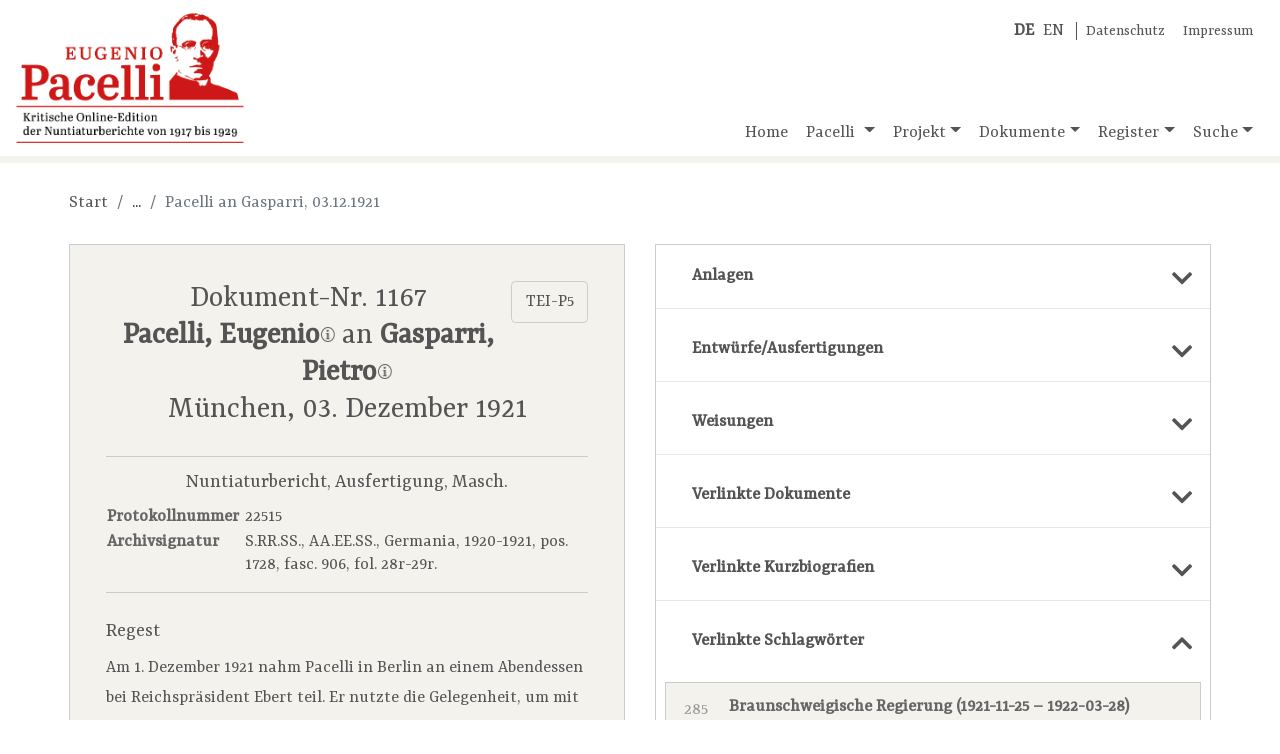

--- FILE ---
content_type: text/html;charset=UTF-8
request_url: https://pacelli-edition.de/dokument.html?idno=1167&subsInDoc=show
body_size: 29875
content:
<!DOCTYPE html>
<html xmlns="http://www.w3.org/1999/xhtml" data-template="i18n:translate" data-template-catalogues="data/i18n" data-template-lang="de">
    <head>
            <!-- Meta -->
        <meta charset="UTF-8" />
        <meta name="description" content="Eugenio Pacelli, der spätere Papst Pius&#160;XII. (1939-1958), ist&#xA;        eine der bekanntesten und umstrittensten Persönlichkeiten des 20. Jahrhunderts. Die Öffnung&#xA;        aller Akten aus dem Pontifikat Pius'&#160;XI. (1922-1939) im Vatikanischen Geheimarchiv 2003 und&#xA;        2006 macht es möglich, alle Nuntiaturberichte, die Pacelli in den zwölf Jahren seiner&#xA;        Tätigkeit in Deutschland nach Rom sandte, zu edieren. Eine Edition der Weisungen von&#xA;        Kardinalstaatssekretär Pietro Gasparri ergänzt den Quellenbestand." />
        <meta name="keywords" content="Eugenio Pacelli, Pacelli, Nuntiaturberichte, Online-Edition" />
        <meta name="viewport" content="width=device-width, initial-scale=1.0" />
            <!-- Fav-Icon -->
        <link rel="shortcut icon" href="./resources/images/template/pacelli-favicon.ico" />
            <!-- Title-->
        <title>Eugenio Pacelli. Kritische Online-Edition der Nuntiaturberichte 1917–1929</title>
            <!-- JQuery -->
        <script type="text/javascript" src="./resources/libraries/jQuery/jquery-3.3.1.min.js"></script>
            <!-- <script type="text/javascript" src="./resources/libraries/jQuery/jquery-ui-1.12.min.js"/>  Required for "Draggable" -->
            <!-- Bootstrap-->
        <link rel="stylesheet" type="text/css" href="./resources/libraries/bootstrap/bootstrap-4.1.3.min.css" />
        <script type="text/javascript" src="./resources/libraries/bootstrap/bootstrap-4.1.3.bundle.js"></script>
            <!-- SlimWidgets -->
        <link rel="stylesheet" type="text/css" href="./resources/libraries/SlimWidgets/css/slim-widgets.css" />
        <script type="text/javascript" src="./resources/libraries/SlimWidgets/js/slim-widgets.js"></script>
            <!-- Own CSS -->
        <link rel="stylesheet" type="text/css" href="./resources/css/pacelli-main.css" />
            <!-- Own JS -->
        <script type="text/javascript" src="./resources/js/pacelli-objects.js"></script>
        <script type="text/javascript" src="./resources/js/pacelli.js"></script>
            <!-- Google Font "Ysra" -->
        <link href="https://fonts.googleapis.com/css?family=Yrsa&amp;display=swap" rel="stylesheet" /> 
            <!-- Font awesome -->
        <link rel="stylesheet" href="https://use.fontawesome.com/releases/v5.8.0/css/all.css" integrity="sha384-Mmxa0mLqhmOeaE8vgOSbKacftZcsNYDjQzuCOm6D02luYSzBG8vpaOykv9lFQ51Y" crossorigin="anonymous" />
    </head>
    <body id="body" lang="de">
        <div class="container container-xl" id="main-container">
                <!-- Title -->
            <header class="row">
                <div class="im-da-lang"><span xmlns="" class="lang-container"><a class="lang-link" href="./index.html"><b>DE</b></a><a class="lang-link" href="./en/index.html">EN</a></span><span class="im-da-nav"><a href="./datenschutz.html">Datenschutz</a><a href="./impressum.html">Impressum</a></span>
                </div><a class="pacelli-logo-link" href="./index.html"><img class="pacelli-logo" src="./resources/images/template/pacelli-edition-logo.png" alt="Pacelli Edition" /></a>
                    <!-- Navigation -->
                <nav class="navbar navbar-expand-md navbar-light ml-auto d-flex align-items-end"><button class="navbar-toggler" type="button" data-toggle="collapse" data-target="#navbarNavDropdown" aria-controls="navbarNavDropdown" aria-expanded="false" aria-label="Toggle navigation"><span class="navbar-toggler-icon"></span></button>
                    <div class="collapse navbar-collapse" id="navbarNavDropdown">
                        <ul class="navbar-nav"> <!-- move navbar to the right: ml-auto -->
                            <li class="nav-item"><a id="nav-home" class="nav-link home-link" href="./index.html">Home</a>
                            </li>
                            <li class="nav-item dropdown"><a id="nav-pacelli" class="nav-link dropdown-toggle" href="./navigation.html#pacelli" role="button" data-toggle="dropdown" aria-haspopup="true" aria-expanded="false">
                                        Pacelli
                                    </a>
                                <div class="dropdown-menu" aria-labelledby="navbarDropdownMenuLink"><a class="dropdown-item" href="./biografie.html">Biografie</a><a class="dropdown-item" href="./nuntiatur.html">Nuntiatur</a>
                                </div>
                            </li>
                            <li class="nav-item dropdown"><a id="nav-project" class="nav-link dropdown-toggle" href="./navigation.html#projekt" role="button" data-toggle="dropdown" aria-haspopup="true" aria-expanded="false">Projekt</a>
                                <div class="dropdown-menu" aria-labelledby="navbarDropdownMenuLink"><a class="dropdown-item" href="./dokumentation.html">Dokumentation</a><a class="dropdown-item" href="./mitarbeiter.html">Team</a><a class="dropdown-item" href="./partner.html">Partner</a><a class="dropdown-item" href="./editionsrichtlinien.html">Editionsrichtlinien</a><a class="dropdown-item" href="./publikationen.html">Publikationen</a><a class="dropdown-item" href="./vortraege-und-praesentationen.html">Vorträge und Präsentationen</a><a class="dropdown-item" href="./berichte-und-interviews.html">Berichte und Interviews</a>
                                </div>
                            </li>
                            <li class="nav-item dropdown"><a id="nav-documents" class="nav-link dropdown-toggle" href="./navigation.html#dokumente" role="button" data-toggle="dropdown" aria-haspopup="true" aria-expanded="false">Dokumente</a>
                                <div class="dropdown-menu" aria-labelledby="navbarDropdownMenuLink"><a class="dropdown-item" href="./dokumente-nach-archiven.html">Nach Archiven</a><a class="dropdown-item" href="./dokumente-nach-themen.html">Nach Themen</a><a class="dropdown-item" href="./dokumente-chronologisch.html">Chronologisch</a>
                                </div>
                            </li>
                            <li class="nav-item dropdown"><a id="nav-register" class="nav-link dropdown-toggle" href="./navigation.html#register" role="button" data-toggle="dropdown" aria-haspopup="true" aria-expanded="false">Register</a>
                                <div class="dropdown-menu" aria-labelledby="navbarDropdownMenuLink"><a class="dropdown-item" href="./kurzbiografien.html?letter=A">Kurzbiografien</a><a class="dropdown-item" href="./schlagwoerter.html?letter=A">Schlagwörter</a>
                                </div>
                            </li>
                            <li class="nav-item dropdown"><a id="nav-search" class="nav-link dropdown-toggle" href="./navigation.html#suche" role="button" data-toggle="dropdown" aria-haspopup="true" aria-expanded="false">Suche</a>
                                <div class="dropdown-menu dropdown-menu-right" aria-labelledby="navbarDropdownMenuLink"><a class="dropdown-item" href="./suche-gesamtbestand.html">Gesamtbestand</a>
                                    <div class="dropdown-divider"></div><a class="dropdown-item" href="./suche-dokumente.html">Dokumente</a><a class="dropdown-item" href="./suche-kurzbiografien.html">Kurzbiografien</a><a class="dropdown-item" href="./suche-schlagwoerter.html">Schlagwörter</a>
                                </div>
                            </li>
                        </ul>
                    </div>
                </nav>
            </header>
                
                <!-- Actual page content goes here -->
            <div id="content" class="row content-row"><span class="page-info" data-pageid="doc"></span>
    <div class="col-12 basic-container">
                    <nav xmlns="" aria-label="breadcrumb">
                        <ol class="breadcrumb">
                            <li class="breadcrumb-item"><a href="./index.html">Start</a>
                            </li>
                            <li class="breadcrumb-item empty">...</li>
                            <li class="breadcrumb-item active" aria-current="page">Pacelli an Gasparri, 03.12.1921</li>
                        </ol>
                    </nav>
    </div>
    <div class="col-lg-6 basic-container left">
                    <div xmlns="" class="resource doc-container" data-idno="1167"><a class="btn" href="https://pacelli-edition.de/Dokument/1167?format=xml" target="blanc" style="float:right;">TEI-P5</a>
                        <section class="resource-header doc-header">
                            <h3 class="doc-title">Dokument-Nr. 1167<br /><b><a class="resource-link bio-link" href="./kurzbiografie.html?idno=16027">Pacelli, Eugenio<img src="./resources/images/document/i-icon.png" class="bio-link-icon resource-link-icon" data-idno="16027" title="Kurzbiografie anzeigen" /></a></b> an <b><a class="resource-link bio-link" href="./kurzbiografie.html?idno=7008">Gasparri, Pietro<img src="./resources/images/document/i-icon.png" class="bio-link-icon resource-link-icon" data-idno="7008" title="Kurzbiografie anzeigen" /></a></b><br />München, 03. Dezember&#160;1921</h3>
                        </section>
                        <section class="doc-meta-data">
                            <p class="doc-classification">Nuntiaturbericht, Ausfertigung, Masch.</p>
                            <table class="doc-meta-data-table">
                                <tr>
                                    <th>Protokollnummer</th>
                                    <td>22515</td>
                                </tr>
                                <tr>
                                    <th>Archivsignatur</th>
                                    <td>S.RR.SS., AA.EE.SS.,
            Germania, 1920-1921, pos. 1728, fasc. 906, fol. 28r-29r. </td>
                                </tr>
                            </table>
                        </section>
                        <section class="doc-regest">
                            <h5 class="section-title">Regest</h5>Am 1.&#160;Dezember 1921 nahm Pacelli in Berlin an einem Abendessen bei Reichspräsident
        Ebert teil. Er nutzte die Gelegenheit, um mit Ebert, Reichskanzler Wirth,
        Reichsinnenminister Köster, dem Vatikanreferenten im Auswärtigen Amt Delbrück und weiteren
        Personen über das Reichskonkordat zu sprechen. Er hält den Wunsch der Reichsregierung, ein
        Reichskonkordat abschließen zu wollen, für aufrichtig. Seine Punktation&#160;II wird derzeit
        seitens der Reichsregierung geprüft und Pacelli hofft, die Antwort des Außenministeriums vor
        dem offiziellen Versand auf vertraulichem Weg zu erhalten. Das größte Hindernis für das
        Reichskonkordat ist Preußen, auf das die Reichsregierung Druck ausüben wird, weil das
        Zurückweichen Preußens den Widerstand anderer anti-katholischer Länder mildern wird. Mit
        Blick auf die Lage der Kirche in Sachsen beklagte sich der Nuntius über die angedrohte
        Streichung der bischöflichen Mensalgüter und der weiteren Staatsleistungen. Die
        Reichsregierung sagte Pacelli diesbezüglich ihre Unterstützung zu.</section>
                        <section class="doc-subject">
                            <h5 class="section-title">Betreff</h5>
                            <div class="subject-text pacelli-1st-layer"><u>Viaggio a Berlino. – Concordato per il Reich</u>
                            </div>
                        </section>
                        <section class="doc-body-container pacelli-1st-layer">Eminenza Reverendissima,<br />Com'ebbi già a prevenire Mons.&#160;<a class="resource-link bio-link" href="./kurzbiografie.html?idno=16013">Sostituto della Segreteria di Stato<img src="./resources/images/document/i-icon.png" class="bio-link-icon resource-link-icon" data-idno="16013" title="Kurzbiografie anzeigen" /></a>, il 1°&#160;corrente mi sono recato a
        Berlino, per prendere parte al pranzo officiale, che il Presidente del <u>Reich</u>
            Sig.&#160;<a class="resource-link bio-link" href="./kurzbiografie.html?idno=5004">Ebert<img src="./resources/images/document/i-icon.png" class="bio-link-icon resource-link-icon" data-idno="5004" title="Kurzbiografie anzeigen" /></a> ha offerto la sera del giorno anzidetto. Erano
        presenti il <a class="resource-link bio-link" href="./kurzbiografie.html?idno=25037">Cancelliere<img src="./resources/images/document/i-icon.png" class="bio-link-icon resource-link-icon" data-idno="25037" title="Kurzbiografie anzeigen" /></a> ed i Ministri del <u>Reich</u>, i
        Capi-Missione del Corpo diplomatico, nonché i capi dei partiti politici, in tutto settanta
        persone. A me fu assegnato il primo posto, a destra della Signora Ebert. <br />Ho profittato
        di questa breve permanenza in quella Capitale per intrattenermi col Sig.&#160;Ebert, col
        Cancelliere, col <a class="resource-link bio-link" href="./kurzbiografie.html?idno=14089">Ministro dell'Interno<img src="./resources/images/document/i-icon.png" class="bio-link-icon resource-link-icon" data-idno="14089" title="Kurzbiografie anzeigen" /></a>, col relatore per gli affari
        della S.&#160;Sede nel Ministero degli Esteri Prof.&#160;<a class="resource-link bio-link" href="./kurzbiografie.html?idno=1081">Delbrück<img src="./resources/images/document/i-icon.png" class="bio-link-icon resource-link-icon" data-idno="1081" title="Kurzbiografie anzeigen" /></a>, e
        con altri personaggi, circa la questione del <a class="resource-link sub-link" href="./schlagwort.html?idno=24010">Concordato per il
            <u>Reich</u><img src="./resources/images/document/i-icon.png" class="sub-link-icon resource-link-icon" data-idno="24010" title="Schlagwort anzeigen" /></a>.<br />Da tutti questi colloqui ho tratto la conferma di quanto <div class="new-folio">28v</div>
        ebbi già l'occasione di accennare all'Eminenza Vostra nel mio precedente rispettoso Rapporto
            <a class="resource-link doc-link" href="./dokument.html?idno=10433" title="Verlinktes Dokument öffnen"><u>N</u>. 22353</a><sup><a class="footnote-reverse-anchor" name="fn-rev-1" id="fn-rev-1"></a><a class="footnote" href="#fn-1">1</a></sup>  del 16&#160;Novembre
        p.&#160;p. – Il <a class="resource-link sub-link" href="./schlagwort.html?idno=18014">Governo del <u>Reich</u><img src="./resources/images/document/i-icon.png" class="sub-link-icon resource-link-icon" data-idno="18014" title="Schlagwort anzeigen" /></a> per i noti motivi di
        politica estera (ai quali nei Ministri cattolici si uniscono senza dubbio le ragioni di
        ordine religioso) sembra desiderare sinceramente la conclusione del Concordato anzidetto.
        Naturalmente il Governo stesso proporrà modificazioni ed aggiunte ai <a class="resource-link doc-link" href="./dokument.html?idno=7768" title="Verlinktes Dokument öffnen">punti
            già da me presentati</a> in<sup><a class="footnote-reverse-anchor" name="fn-rev-2" id="fn-rev-2"></a><a class="footnote" href="#fn-2">2</a></sup>  nome della S.&#160;Sede, ed io ho fatto di nuovo intendere che la
        S.&#160;Sede medesima non sarà aliena dal prenderle in seria e benevola considerazione. Nel
        Ministero degli Esteri si lavora adesso per redigere un <a class="resource-link doc-link" href="./dokument.html?idno=7759" title="Verlinktes Dokument öffnen"><u>Memorandum</u></a> al riguardo, e spero che prima della ufficiale trasmissione
        esso mi verrà comunicato in via privata e confidenziale, affinché io possa fare previamente
        le necessarie osservazioni. – La difficoltà maggiore deriva dalla resistenza, che si prevede
        sarà mossa dalla <a class="resource-link sub-link" href="./schlagwort.html?idno=16018">Prussia<img src="./resources/images/document/i-icon.png" class="sub-link-icon resource-link-icon" data-idno="16018" title="Schlagwort anzeigen" /></a>. Il Governo del <u>Reich</u> si propone di
        esercitare prossimamente su di essa una forte pressione, di cui però l'esito è ben lungi
        dall'essere sicuro. Se la Prussia si ostinerà nella sua opposizione, le trattative
        difficilmente potranno essere proseguite; se essa invece cederà, sarà più agevole di aver
        ragione di altri minori Stati anticattolici, come <div class="new-folio">29r</div> la <a class="resource-link sub-link" href="./schlagwort.html?idno=19078">Sassonia<img src="./resources/images/document/i-icon.png" class="sub-link-icon resource-link-icon" data-idno="19078" title="Schlagwort anzeigen" /></a>,
        la <a class="resource-link sub-link" href="./schlagwort.html?idno=283">Turingia<img src="./resources/images/document/i-icon.png" class="sub-link-icon resource-link-icon" data-idno="283" title="Schlagwort anzeigen" /></a>, il <a class="resource-link sub-link" href="./schlagwort.html?idno=284">Mecklenburg-Schwerin<img src="./resources/images/document/i-icon.png" class="sub-link-icon resource-link-icon" data-idno="284" title="Schlagwort anzeigen" /></a>, il <a class="resource-link sub-link" href="./schlagwort.html?idno=285">Brunswick<img src="./resources/images/document/i-icon.png" class="sub-link-icon resource-link-icon" data-idno="285" title="Schlagwort anzeigen" /></a>.<br />A proposito della Sassonia, non ho mancato di lamentarmi
        energicamente coi sunnominati personaggi e col <a class="resource-link bio-link" href="./kurzbiografie.html?idno=1071">Ministro sassone accreditato
            a Berlino<img src="./resources/images/document/i-icon.png" class="bio-link-icon resource-link-icon" data-idno="1071" title="Kurzbiografie anzeigen" /></a> per le misure ingiuste e persecutrici, che quel Governo socialista,
        aizzato, del resto, dalla <a class="resource-link sub-link" href="./schlagwort.html?idno=5008">Lega evangelica<img src="./resources/images/document/i-icon.png" class="sub-link-icon resource-link-icon" data-idno="5008" title="Schlagwort anzeigen" /></a> e da funzionari <a class="resource-link sub-link" href="./schlagwort.html?idno=286">tedesco-nazionali<img src="./resources/images/document/i-icon.png" class="sub-link-icon resource-link-icon" data-idno="286" title="Schlagwort anzeigen" /></a>, ha anche recentemente preso nei riguardi della Chiesa
        cattolica. Ivi, invero, si minaccia, contro la formale dichiarazione a me fatta già dal
        Ministro Presidente Sig.&#160;<a class="resource-link bio-link" href="./kurzbiografie.html?idno=14090">Buck<img src="./resources/images/document/i-icon.png" class="bio-link-icon resource-link-icon" data-idno="14090" title="Kurzbiografie anzeigen" /></a> (Rapporto <a class="resource-link doc-link" href="./dokument.html?idno=1161" title="Verlinktes Dokument öffnen">N.&#160;21078</a> del 2&#160;Luglio 1921), di sopprimere, <strike>dopo il</strike> &lt;in
        seguito al&gt;<sup><a class="footnote-reverse-anchor" name="fn-rev-3" id="fn-rev-3"></a><a class="footnote" href="#fn-3">3</a></sup><a class="resource-link sub-link" href="./schlagwort.html?idno=7099">ripristinamento della diocesi di Meissen<img src="./resources/images/document/i-icon.png" class="sub-link-icon resource-link-icon" data-idno="7099" title="Schlagwort anzeigen" /></a>, l'onorario al <a class="resource-link bio-link" href="./kurzbiografie.html?idno=20002">nuovo Vescovo<img src="./resources/images/document/i-icon.png" class="bio-link-icon resource-link-icon" data-idno="20002" title="Kurzbiografie anzeigen" /></a> ed il soddisfacimento delle altre <a class="resource-link sub-link" href="./schlagwort.html?idno=15032">prestazioni finanziarie<img src="./resources/images/document/i-icon.png" class="sub-link-icon resource-link-icon" data-idno="15032" title="Schlagwort anzeigen" /></a> finora dovute dallo Stato, e si è altresì proibito al
        Vescovo medesimo di visitare le scuole cattoliche in Lipsia ed in Chemnitz. Ho avuto dal
        Governo del <u>Reich</u> la promessa che agirebbe sul Gabinetto sassone allo scopo di
        appianare i lamentati incidenti.<br />Chinato umilmente al bacio della Sacra Porpora, con
        sensi di profondissima venerazione ho l'onore di confermarmi<br />Di Vostra Eminenza
        Reverendissima<br />Umilissimo Devotissimo Obbligatissimo Servo<br />+ Eugenio Pacelli
        Arcivescovo di Sardi<br />Nunzio Apostolico</section>
                        <section class="footnote-container">
                            <div class="footnote"><a class="footnote-anchor" name="fn-1" id="fn-1"></a><span class="footnote-text"><span class="footnote-nmb indented">1</span><a class="footnote-reverse" href="#fn-rev-1">↑</a>"N.&#160;22353" hds. unterstrichen,
            eventuell von Gasparri, Randbemerkung: "m." [= manca].</span>
                            </div>
                            <div class="footnote"><a class="footnote-anchor" name="fn-2" id="fn-2"></a><span class="footnote-text"><span class="footnote-nmb indented">2</span><a class="footnote-reverse" href="#fn-rev-2">↑</a>"punti […] in" unterstrichen, eventuell von
            Gasparri.</span>
                            </div>
                            <div class="footnote"><a class="footnote-anchor" name="fn-3" id="fn-3"></a><span class="footnote-text"><span class="footnote-nmb indented">3</span><a class="footnote-reverse" href="#fn-rev-3">↑</a>Hds. gestrichen und eingefügt von Pacelli.</span>
                            </div>
                        </section>
                        <section class="citation-reference citation-reference-doc">
                            <h5 class="section-title">Empfohlene Zitierweise</h5>Pacelli, Eugenio an Gasparri, Pietro vom 03. Dezember&#160;1921, in: 'Kritische Online-Edition der Nuntiaturberichte Eugenio Pacellis (1917-1929)', Dokument Nr. 1167, URL: www.pacelli-edition.de/Dokument/1167. Letzter Zugriff am: 31.01.2026.</section>
                        <section class="online-change" style="border-bottom:none; margin-bottom:0; padding-bottom:0;">Online seit 14.05.2013.</section><a class="pdf-btn d-none" href="./dokument-pdf.html?idno=1167"></a>
                    </div>
    </div>
    <div class="col-lg-6 basic-container right">
        <div class="accordion">
            <!-- Links to attachments of the current document -->
            <div class="acco-section"><a xmlns="" class="acco-section-title" data-idno="1167" data-type="attachInDoc" href="./dokument.html?idno=1167&amp;attachInDoc=show"><span>Anlagen</span><i class="fas fa-chevron-down"></i></a>
            </div>
            <!-- Links to drafts/executions of the current document -->
            <div class="acco-section"><a xmlns="" class="acco-section-title" data-idno="1167" data-type="entwAusfInDoc" href="./dokument.html?idno=1167&amp;entwAusfInDoc=show"><span>Entwürfe/Ausfertigungen</span><i class="fas fa-chevron-down"></i></a>
            </div>
            <!-- Links to "Weisungen" of the current document -->
            <div class="acco-section"><a xmlns="" class="acco-section-title" data-idno="1167" data-type="weisungInDoc" href="./dokument.html?idno=1167&amp;weisungInDoc=show"><span>Weisungen</span><i class="fas fa-chevron-down"></i></a>
            </div>
            <!-- Links to documents referenced in the current document -->
            <div class="acco-section"><a xmlns="" class="acco-section-title" data-idno="1167" data-type="docsInDoc" href="./dokument.html?idno=1167&amp;docsInDoc=show"><span>Verlinkte Dokumente</span><i class="fas fa-chevron-down"></i></a>
            </div>
            <!-- Links to bios referenced in the current document -->
            <div class="acco-section"><a xmlns="" class="acco-section-title" data-idno="1167" data-type="biosInDoc" href="./dokument.html?idno=1167&amp;biosInDoc=show"><span>Verlinkte Kurzbiografien</span><i class="fas fa-chevron-down"></i></a>
            </div>
            <!-- Links to subs referenced in the current document -->
            <div class="acco-section"><a xmlns="" class="acco-section-title" data-idno="1167" data-type="subsInDoc" href="./dokument.html?idno=1167"><span>Verlinkte Schlagwörter</span><i class="fas fa-chevron-up"></i></a>
                            <div xmlns="" class="results-container sub-results-container">
                                <ul class="link-items sub-link-items">
                                    <li class="link-item sub-link-item"><a data-idno="285" class="sub-link" href="./schlagwort.html?idno=285"><span class="title">Braunschweigische Regierung (1921-11-25 – 1922-03-28) Kabinett Junke </span><span class="idno">285</span></a>
                                    </li>
                                    <li class="link-item sub-link-item"><a data-idno="286" class="sub-link" href="./schlagwort.html?idno=286"><span class="title">Deutschnationale Volkspartei (DNVP) in Sachsen</span><span class="idno">286</span></a>
                                    </li>
                                    <li class="link-item sub-link-item"><a data-idno="5008" class="sub-link" href="./schlagwort.html?idno=5008"><span class="title">Evangelischer Bund</span><span class="idno">5008</span></a>
                                    </li>
                                    <li class="link-item sub-link-item"><a data-idno="284" class="sub-link" href="./schlagwort.html?idno=284"><span class="title">Mecklenburg-Schwerinsche Regierung (1921-04-08 – 1924-03-17) Kabinett Stelling II</span><span class="idno">284</span></a>
                                    </li>
                                    <li class="link-item sub-link-item"><a data-idno="16018" class="sub-link" href="./schlagwort.html?idno=16018"><span class="title">Preußische Regierung (1921-11-07 – 1925-02-18) Kabinett Braun II</span><span class="idno">16018</span></a>
                                    </li>
                                    <li class="link-item sub-link-item"><a data-idno="18014" class="sub-link" href="./schlagwort.html?idno=18014"><span class="title">Reichsregierung (1921-10-26 – 1922-11-22) Kabinett Wirth II</span><span class="idno">18014</span></a>
                                    </li>
                                    <li class="link-item sub-link-item"><a data-idno="15032" class="sub-link" href="./schlagwort.html?idno=15032"><span class="title">Staatsleistungen an die katholische Kirche in Sachsen</span><span class="idno">15032</span></a>
                                    </li>
                                    <li class="link-item sub-link-item"><a data-idno="19078" class="sub-link" href="./schlagwort.html?idno=19078"><span class="title">Sächsische Regierung (1920-12-09 – 1922-12-05) Kabinett Buck II </span><span class="idno">19078</span></a>
                                    </li>
                                    <li class="link-item sub-link-item"><a data-idno="283" class="sub-link" href="./schlagwort.html?idno=283"><span class="title">Thüringische Regierung (1921-10-07 – 1923-10-15) Kabinett Frölich I</span><span class="idno">283</span></a>
                                    </li>
                                    <li class="link-item sub-link-item"><a data-idno="24010" class="sub-link" href="./schlagwort.html?idno=24010"><span class="title">Verhandlungen über ein Konkordat mit dem Deutschen Reich 1919-1922</span><span class="idno">24010</span></a>
                                    </li>
                                    <li class="link-item sub-link-item"><a data-idno="7099" class="sub-link" href="./schlagwort.html?idno=7099"><span class="title">Wiedererrichtung der Diözese Meißen 1921</span><span class="idno">7099</span></a>
                                    </li>
                                </ul>
                            </div>
            </div>
            <!-- Incoming links from other documents -->
            <div class="acco-section"><a xmlns="" class="acco-section-title" data-idno="1167" data-type="docsToDoc" href="./dokument.html?idno=1167&amp;docsToDoc=show"><span>Verlinkende Dokumente</span><i class="fas fa-chevron-down"></i></a>
            </div>
        </div>
    </div>
    <!--<div class="col-12 basic-container">
        <span class="app:insert-prev-next-doc-links"/>
    </div>-->
</div>
                <!-- /page content -->
            <footer class="row">
                <div class="col-6 col-lg-3 partner-logo"><a href="https://www.uni-muenster.de/de/" target="_blank" title="Westfälische Wilhelms-Universität Münster"><img style="width:300px; max-width:90%; margin-left:auto; margin-right:auto;" src="./resources/images/template/logo-uni-muenster.png" alt="Logo WWU Münster" /></a>
                </div>
                <div class="col-6 col-lg-3 partner-logo"><a href="http://www.dhi-roma.it/" target="_blank" title="Deutsches Historisches Institut Rom"><img src="./resources/images/template/logo-dhi-rom.png" alt="Logo DHI Rom" /></a>
                </div>
                <div class="col-6 col-lg-3 partner-logo"><a href="http://asv.vatican.va/content/archiviosegretovaticano/it.html" target="_blank" title="Archivio Segreto Vaticano"><img src="./resources/images/template/logo-archivio-segreto.png" alt="Logo Archivio Segreto Vaticano" /></a>
                </div>
                <div class="col-6 col-lg-3 partner-logo"><a href="http://www.dfg.de/" target="_blank" title="Deutsche Forschungsgemeinschaft"><img src="./resources/images/template/logo-dfg.png" alt="Logo DFG" /></a>
                </div>
            </footer>
        </div>
    </body>
</html>